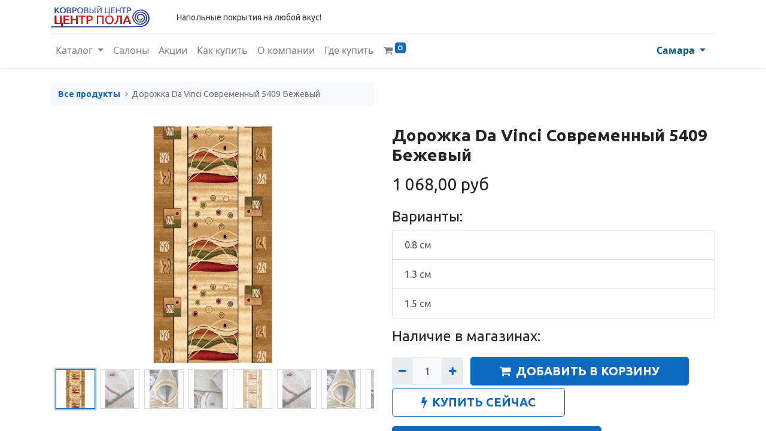

--- FILE ---
content_type: text/html; charset=utf-8
request_url: https://volgacarpet.ru/shop/dorozhka-da-vinci-sovremennyi-5409-bezhevyi-7444
body_size: 11786
content:
<!DOCTYPE html>
        <html lang="ru-RU" data-website-id="1" data-main-object="product.template(7444,)" data-oe-company-name="ИП Скворцов Григорий Николаевич" data-add2cart-redirect="1">
    <head>
                <meta charset="utf-8"/>
                <meta http-equiv="X-UA-Compatible" content="IE=edge,chrome=1"/>
            <meta name="viewport" content="width=device-width, initial-scale=1"/>
        <meta name="generator" content="Odoo"/>
                        <meta property="og:type" content="website"/>
                        <meta property="og:title" content="Дорожка Da Vinci Современный 5409 Бежевый"/>
                        <meta property="og:site_name" content="ИП Скворцов Григорий Николаевич"/>
                        <meta property="og:url" content="https://volgacarpet.ru/shop/dorozhka-da-vinci-sovremennyi-5409-bezhevyi-7444"/>
                        <meta property="og:image" content="https://volgacarpet.ru/web/image/product.template/7444/image_1024?unique=735d80d"/>
                        <meta property="og:description"/>
                    <meta name="twitter:card" content="summary_large_image"/>
                    <meta name="twitter:title" content="Дорожка Da Vinci Современный 5409 Бежевый"/>
                    <meta name="twitter:image" content="https://volgacarpet.ru/web/image/product.template/7444/image_1024?unique=735d80d"/>
                    <meta name="twitter:description"/>
        <link rel="canonical" href="https://volgacarpet.ru/shop/dorozhka-da-vinci-sovremennyi-5409-bezhevyi-7444"/>
        <link rel="preconnect" href="https://fonts.gstatic.com/" crossorigin=""/>
                <title> Дорожка Da Vinci Современный 5409 Бежевый | Ковровый центр Самара </title>
                <link type="image/x-icon" rel="shortcut icon" href="/web/image/website/1/favicon?unique=ce8ecaf"/>
            <link rel="preload" href="/web/static/lib/fontawesome/fonts/fontawesome-webfont.woff2?v=4.7.0" as="font" crossorigin=""/>
            <link type="text/css" rel="stylesheet" href="/web/assets/72958-f831b84/1/web.assets_common.min.css" data-asset-bundle="web.assets_common" data-asset-version="f831b84"/>
            <link type="text/css" rel="stylesheet" href="/web/assets/63662-c9ebc2c/1/web.assets_frontend.min.css" data-asset-bundle="web.assets_frontend" data-asset-version="c9ebc2c"/>
                <script id="web.layout.odooscript" type="text/javascript">
                    var odoo = {
                        csrf_token: "8a8d425d275331c9fcfcd1b7aa87484ff3a311c9o1799179737",
                        debug: "",
                    };
                </script>
            <script type="text/javascript">
                odoo.__session_info__ = {"is_admin": false, "is_system": false, "is_website_user": true, "user_id": false, "is_frontend": true, "profile_session": null, "profile_collectors": null, "profile_params": null, "show_effect": "True", "translationURL": "/website/translations", "cache_hashes": {"translations": "9a59f93ff5ef5a1cd259ee90d4d6aea10422a3c4"}, "geoip_country_code": null};
                if (!/(^|;\s)tz=/.test(document.cookie)) {
                    const userTZ = Intl.DateTimeFormat().resolvedOptions().timeZone;
                    document.cookie = `tz=${userTZ}; path=/`;
                }
            </script>
            <script defer="defer" type="text/javascript" src="/web/assets/253-796b097/1/web.assets_common_minimal.min.js" data-asset-bundle="web.assets_common_minimal" data-asset-version="796b097"></script>
            <script defer="defer" type="text/javascript" src="/web/assets/254-e6d4a91/1/web.assets_frontend_minimal.min.js" data-asset-bundle="web.assets_frontend_minimal" data-asset-version="e6d4a91"></script>
            <script defer="defer" type="text/javascript" data-src="/web/assets/63664-4840b53/1/web.assets_common_lazy.min.js" data-asset-bundle="web.assets_common_lazy" data-asset-version="4840b53"></script>
            <script defer="defer" type="text/javascript" data-src="/web/assets/63666-14b2159/1/web.assets_frontend_lazy.min.js" data-asset-bundle="web.assets_frontend_lazy" data-asset-version="14b2159"></script>
        <!-- Yandex.Metrika counter -->
<script type="text/javascript" >
   (function(m,e,t,r,i,k,a){m[i]=m[i]||function(){(m[i].a=m[i].a||[]).push(arguments)};
   m[i].l=1*new Date();
   for (var j = 0; j < document.scripts.length; j++) {if (document.scripts[j].src === r) { return; }}
   k=e.createElement(t),a=e.getElementsByTagName(t)[0],k.async=1,k.src=r,a.parentNode.insertBefore(k,a)})
   (window, document, "script", "https://mc.yandex.ru/metrika/tag.js", "ym");
   ym(95267587, "init", {
        clickmap:true,
        trackLinks:true,
        accurateTrackBounce:true,
        webvisor:true
   });
</script>
<!-- /Yandex.Metrika counter -->
    </head>
            <body class="">
        <div id="wrapwrap" class="   ">
    <header id="top" data-anchor="true" data-name="Header" class="  o_header_standard">
    <nav data-name="Navbar" class="navbar navbar-expand-lg navbar-light o_colored_level o_cc shadow-sm">
            <div id="top_menu_container" class="container flex-row flex-wrap">
    <a href="/" class="navbar-brand logo mr-4">
            <span role="img" aria-label="Logo of Ковровый центр Самара" title="Ковровый центр Самара"><img src="/web/image/website/1/logo/%D0%9A%D0%BE%D0%B2%D1%80%D0%BE%D0%B2%D1%8B%D0%B9%20%D1%86%D0%B5%D0%BD%D1%82%D1%80%20%D0%A1%D0%B0%D0%BC%D0%B0%D1%80%D0%B0?unique=ce8ecaf" class="img img-fluid" alt="Ковровый центр Самара" loading="lazy"/></span>
        </a>
                <div class="ml-lg-3 mr-auto">
                    <div class="oe_structure oe_structure_solo" id="oe_structure_header_slogan_1">
      <section class="s_text_block o_colored_level" data-snippet="s_text_block" data-name="Text" style="background-image: none;">
        <div class="container">
          <p class="m-0" data-name="Slogan">
            <font style="font-size: 14px;" class="text-800">Напольные покрытия на любой вкус!</font>
          </p>
        </div>
      </section>
    </div>
  </div>
                <ul class="nav navbar-nav navbar-expand ml-auto order-last order-lg-0">
                    <li class="nav-item">
    <div class="oe_structure oe_structure_solo ml-2">
      <section class="s_text_block o_colored_level" data-snippet="s_text_block" data-name="Text" style="background-image: none;">
        <div class="container">
          <a title="" data-original-title="" class="_cta o_animate o_anim_fade_in o_visible btn btn-primary" href="tel:+78007771063" style="">8 (800) 777-10-63</a>
          <br/>
        </div>
      </section>
    </div>
                    </li>
                </ul>
                <div class="w-100">
                    <div class="oe_structure oe_structure_solo" id="oe_structure_header_slogan_3">
      <section class="s_text_block o_colored_level" data-snippet="s_text_block" data-name="Text" style="background-image: none;">
        <div class="container">
          <div class="s_hr w-100 pt8 pb8" data-name="Separator">
            <hr class="w-100 mx-auto" style="border-top-width: 1px; border-top-style: solid; border-color: var(--200);"/>
          </div>
        </div>
      </section>
    </div>
  </div>
  <button type="button" data-toggle="collapse" data-target="#top_menu_collapse" class="navbar-toggler ">
    <span class="navbar-toggler-icon o_not_editable"></span>
  </button>
                 <div id="top_menu_collapse" class="collapse navbar-collapse">
    <ul id="top_menu" class="nav navbar-nav o_menu_loading flex-grow-1">
    <li class="nav-item dropdown  ">
        <a data-toggle="dropdown" href="#" class="nav-link dropdown-toggle ">
            <span>Каталог </span>
        </a>
        <ul class="dropdown-menu" role="menu">
    <li class="">
        <a role="menuitem" href="/shop/category/29" class="dropdown-item ">
            <span>Все товары </span>
        </a>
    </li>
    <li class="">
        <a role="menuitem" href="/shop/category/27" class="dropdown-item ">
            <span>Ковры</span>
        </a>
    </li>
    <li class="">
        <a role="menuitem" href="/shop/category/28" class="dropdown-item ">
            <span>Дорожки </span>
        </a>
    </li>
        </ul>
    </li>
    <li class="nav-item">
        <a role="menuitem" href="/stores" class="nav-link ">
            <span>Салоны</span>
        </a>
    </li>
    <li class="nav-item">
        <a role="menuitem" href="/blog" class="nav-link ">
            <span>Акции</span>
        </a>
    </li>
    <li class="nav-item">
        <a role="menuitem" href="/kak-kupit" class="nav-link ">
            <span>Как купить</span>
        </a>
    </li>
    <li class="nav-item">
        <a role="menuitem" href="/about-us" class="nav-link ">
            <span>О компании</span>
        </a>
    </li>
    <li class="nav-item">
        <a role="menuitem" href="/stores" class="nav-link ">
            <span>Где купить</span>
        </a>
    </li>
        <li class="nav-item divider d-none"></li> <li class="o_wsale_my_cart align-self-md-start  nav-item">
            <a href="/shop/cart" class="nav-link">
                <i class="fa fa-shopping-cart"></i>
                <sup class="my_cart_quantity badge badge-primary" data-order-id="">0</sup>
            </a>
        </li>
        <li class="o_wsale_my_wish d-none nav-item ml-lg-3 o_wsale_my_wish_hide_empty">
            <a href="/shop/wishlist" class="nav-link">
                <i class="fa fa-1x fa-heart"></i>
                <sup class="my_wish_quantity o_animate_blink badge badge-primary">0</sup>
            </a>
        </li>
    </ul>
        <div id="website_switcher" class="dropdown">
            <a class="dropdown-toggle nav-link font-weight-bold" data-toggle="dropdown" href="#" accesskey="w">
                <i class="fa fa-globe d-lg-none"></i>
                <span class="d-none d-lg-inline-block">
                    Самара
                </span>
            </a>
            <div class="dropdown-menu" role="menu" style="min-width: auto;">
                <div class="d-lg-none dropdown-item active">
                    <span>Самара</span>
                </div>
                    <a role="menuitem" class="dropdown-item oe_menu_text js_current_location" href="https://saratov.volgacarpet.ru" domain="https://saratov.volgacarpet.ru" website-id="2">
                        <span>Саратов</span>
                    </a>
            </div>
        </div>
        <script>
            let links = document.querySelectorAll('.js_current_location')
            links.forEach(link => {
                link.href += document.location.pathname.substring(1)
            })
        </script>
        </div>
            </div>
    </nav>
    </header>
                <main>
            <div itemscope="itemscope" itemtype="http://schema.org/Product" id="wrap" class="js_sale ecom-zoomable zoomodoo-next ecom-zoomable zoomodoo-next" data-ecom-zoom-auto="1">
                <div class="oe_structure oe_empty oe_structure_not_nearest" id="oe_structure_website_sale_product_1" data-editor-message="DROP BUILDING BLOCKS HERE TO MAKE THEM AVAILABLE ACROSS ALL PRODUCTS"></div>
                <section id="product_detail" class="container py-4 oe_website_sale " data-view-track="1" data-product-tracking-info="{&#34;item_id&#34;: &#34;200000000686&#34;, &#34;item_name&#34;: &#34;\u0414\u043e\u0440\u043e\u0436\u043a\u0430 Da Vinci \u0421\u043e\u0432\u0440\u0435\u043c\u0435\u043d\u043d\u044b\u0439 5409 \u0411\u0435\u0436\u0435\u0432\u044b\u0439 (0.8)&#34;, &#34;item_category&#34;: &#34;\u0414\u043e\u0440\u043e\u0436\u043a\u0438&#34;, &#34;currency&#34;: &#34;RUB&#34;, &#34;price&#34;: 1068.0}">
                    <div class="row">
                        <div class="col-lg-6">
                            <ol class="breadcrumb mb-2">
                                <li class="breadcrumb-item o_not_editable">
                                    <a href="/shop">Все продукты</a>
                                </li>
                                <li class="breadcrumb-item active">
                                    <span>Дорожка Da Vinci Современный 5409 Бежевый</span>
                                </li>
                            </ol>
                        </div>
                        <div class="col-lg-6">
                            <div class="d-sm-flex justify-content-between mb-2">
        <div class="o_pricelist_dropdown dropdown d-none ml-1 mb-2 float-right">
            <a role="button" href="#" class="dropdown-toggle btn btn-light border-0 px-0 text-muted align-baseline" data-toggle="dropdown">
                Открытый каталог
            </a>
            <div class="dropdown-menu" role="menu">
                    <a role="menuitem" class="dropdown-item" href="/shop/change_pricelist/1">
                        <span class="switcher_pricelist" data-pl_id="1">Открытый каталог</span>
                    </a>
            </div>
        </div>
                            </div>
                        </div>
                    </div>
                    <div class="row">
                        <div class="col-md-6 mt-md-4">
        <div id="o-carousel-product" class="carousel slide position-sticky mb-3 overflow-hidden" data-ride="carousel" data-interval="0">
            <div class="o_carousel_product_outer carousel-outer position-relative flex-grow-1">
                <div class="carousel-inner h-100">
                        <div class="carousel-item h-100 active">
                            <div class="d-flex align-items-center justify-content-center h-100"><img src="/web/image/product.product/9346/image_1024/%D0%94%D0%BE%D1%80%D0%BE%D0%B6%D0%BA%D0%B0%20Da%20Vinci%20%D0%A1%D0%BE%D0%B2%D1%80%D0%B5%D0%BC%D0%B5%D0%BD%D0%BD%D1%8B%D0%B9%205409%20%D0%91%D0%B5%D0%B6%D0%B5%D0%B2%D1%8B%D0%B9%20%280.8%29?unique=112c193" itemprop="image" class="img img-fluid product_detail_img mh-100" alt="Дорожка Da Vinci Современный 5409 Бежевый" data-zoom="1" data-zoom-image="/web/image/product.product/9346/image_1920/%D0%94%D0%BE%D1%80%D0%BE%D0%B6%D0%BA%D0%B0%20Da%20Vinci%20%D0%A1%D0%BE%D0%B2%D1%80%D0%B5%D0%BC%D0%B5%D0%BD%D0%BD%D1%8B%D0%B9%205409%20%D0%91%D0%B5%D0%B6%D0%B5%D0%B2%D1%8B%D0%B9%20%280.8%29?unique=112c193" loading="lazy"/></div>
                        </div>
                        <div class="carousel-item h-100">
                            <div class="d-flex align-items-center justify-content-center h-100"><img src="/web/image/product.image/6271/image_1024/944ad5cc49f611e49fd11caff70ea601_1d76b205c94a4e7fa293e0ea4f7cbe64.jpg?unique=8dc5afc" itemprop="image" class="img img-fluid product_detail_img mh-100" alt="944ad5cc49f611e49fd11caff70ea601_1d76b205c94a4e7fa293e0ea4f7cbe64.jpg" loading="lazy"/></div>
                        </div>
                        <div class="carousel-item h-100">
                            <div class="d-flex align-items-center justify-content-center h-100"><img src="/web/image/product.image/6272/image_1024/944ad5cc49f611e49fd11caff70ea601_a46d2cd1735f44fea412e82f4c51d601.jpg?unique=8dc5afc" itemprop="image" class="img img-fluid product_detail_img mh-100" alt="944ad5cc49f611e49fd11caff70ea601_a46d2cd1735f44fea412e82f4c51d601.jpg" loading="lazy"/></div>
                        </div>
                        <div class="carousel-item h-100">
                            <div class="d-flex align-items-center justify-content-center h-100"><img src="/web/image/product.image/6273/image_1024/944ad5cc49f611e49fd11caff70ea601_2f1f7665a92744d292b96d7d8c76f024.jpg?unique=8dc5afc" itemprop="image" class="img img-fluid product_detail_img mh-100" alt="944ad5cc49f611e49fd11caff70ea601_2f1f7665a92744d292b96d7d8c76f024.jpg" loading="lazy"/></div>
                        </div>
                        <div class="carousel-item h-100">
                            <div class="d-flex align-items-center justify-content-center h-100"><img src="/web/image/product.image/6280/image_1024/78bf2a9181ee11e48acf1caff70ea601_c365c7f8d95f435abee334dd0fea5388.jpg?unique=8dc5afc" itemprop="image" class="img img-fluid product_detail_img mh-100" alt="78bf2a9181ee11e48acf1caff70ea601_c365c7f8d95f435abee334dd0fea5388.jpg" loading="lazy"/></div>
                        </div>
                        <div class="carousel-item h-100">
                            <div class="d-flex align-items-center justify-content-center h-100"><img src="/web/image/product.image/6281/image_1024/78bf2a9181ee11e48acf1caff70ea601_5070a09c82a8498ba1e92282b46d9863.jpg?unique=8dc5afc" itemprop="image" class="img img-fluid product_detail_img mh-100" alt="78bf2a9181ee11e48acf1caff70ea601_5070a09c82a8498ba1e92282b46d9863.jpg" loading="lazy"/></div>
                        </div>
                        <div class="carousel-item h-100">
                            <div class="d-flex align-items-center justify-content-center h-100"><img src="/web/image/product.image/6282/image_1024/78bf2a9181ee11e48acf1caff70ea601_c6e951df1fbd44229b6b400ebbd38f4e.jpg?unique=8dc5afc" itemprop="image" class="img img-fluid product_detail_img mh-100" alt="78bf2a9181ee11e48acf1caff70ea601_c6e951df1fbd44229b6b400ebbd38f4e.jpg" loading="lazy"/></div>
                        </div>
                        <div class="carousel-item h-100">
                            <div class="d-flex align-items-center justify-content-center h-100"><img src="/web/image/product.image/6283/image_1024/78bf2a9181ee11e48acf1caff70ea601_b282e30f467f47869696ddea425286c3.jpg?unique=8dc5afc" itemprop="image" class="img img-fluid product_detail_img mh-100" alt="78bf2a9181ee11e48acf1caff70ea601_b282e30f467f47869696ddea425286c3.jpg" loading="lazy"/></div>
                        </div>
                        <div class="carousel-item h-100">
                            <div class="d-flex align-items-center justify-content-center h-100"><img src="/web/image/product.image/6284/image_1024/f8cd27db630411e381231caff70ea601_b373a858ef134cccbc888a86c6dd2066.jpg?unique=8dc5afc" itemprop="image" class="img img-fluid product_detail_img mh-100" alt="f8cd27db630411e381231caff70ea601_b373a858ef134cccbc888a86c6dd2066.jpg" data-zoom="1" data-zoom-image="/web/image/product.image/6284/image_1920/f8cd27db630411e381231caff70ea601_b373a858ef134cccbc888a86c6dd2066.jpg?unique=8dc5afc" loading="lazy"/></div>
                        </div>
                        <div class="carousel-item h-100">
                            <div class="d-flex align-items-center justify-content-center h-100"><img src="/web/image/product.image/6285/image_1024/f8cd27db630411e381231caff70ea601_4cb8bf6e4f2841a397cc94e4357e6d00.jpg?unique=8dc5afc" itemprop="image" class="img img-fluid product_detail_img mh-100" alt="f8cd27db630411e381231caff70ea601_4cb8bf6e4f2841a397cc94e4357e6d00.jpg" loading="lazy"/></div>
                        </div>
                        <div class="carousel-item h-100">
                            <div class="d-flex align-items-center justify-content-center h-100"><img src="/web/image/product.image/6286/image_1024/f8cd27db630411e381231caff70ea601_22978c834ee44ef986fcc97078971da3.jpg?unique=8dc5afc" itemprop="image" class="img img-fluid product_detail_img mh-100" alt="f8cd27db630411e381231caff70ea601_22978c834ee44ef986fcc97078971da3.jpg" loading="lazy"/></div>
                        </div>
                        <div class="carousel-item h-100">
                            <div class="d-flex align-items-center justify-content-center h-100"><img src="/web/image/product.image/6287/image_1024/f8cd27db630411e381231caff70ea601_bfdb2009f159414fac9157bfd1df5991.jpg?unique=8dc5afc" itemprop="image" class="img img-fluid product_detail_img mh-100" alt="f8cd27db630411e381231caff70ea601_bfdb2009f159414fac9157bfd1df5991.jpg" loading="lazy"/></div>
                        </div>
                </div>
                    <a class="carousel-control-prev" href="#o-carousel-product" role="button" data-slide="prev">
                        <span class="fa fa-chevron-left fa-2x" role="img" aria-label="Предыдущий" title="Предыдущий"></span>
                    </a>
                    <a class="carousel-control-next" href="#o-carousel-product" role="button" data-slide="next">
                        <span class="fa fa-chevron-right fa-2x" role="img" aria-label="Следующий" title="Следующий"></span>
                    </a>
            </div>
        <div class="o_carousel_product_indicators pr-1 overflow-hidden">
            <ol class="carousel-indicators p-1 position-static mx-auto my-0 text-left">
                <li data-target="#o-carousel-product" class="m-1 mb-2 align-top active" data-slide-to="0">
                    <div><img src="/web/image/product.product/9346/image_128/%D0%94%D0%BE%D1%80%D0%BE%D0%B6%D0%BA%D0%B0%20Da%20Vinci%20%D0%A1%D0%BE%D0%B2%D1%80%D0%B5%D0%BC%D0%B5%D0%BD%D0%BD%D1%8B%D0%B9%205409%20%D0%91%D0%B5%D0%B6%D0%B5%D0%B2%D1%8B%D0%B9%20%280.8%29?unique=112c193" class="img o_image_64_contain" alt="Дорожка Da Vinci Современный 5409 Бежевый" loading="lazy"/></div>
                </li><li data-target="#o-carousel-product" class="m-1 mb-2 align-top " data-slide-to="1">
                    <div><img src="/web/image/product.image/6271/image_128/944ad5cc49f611e49fd11caff70ea601_1d76b205c94a4e7fa293e0ea4f7cbe64.jpg?unique=8dc5afc" class="img o_image_64_contain" alt="944ad5cc49f611e49fd11caff70ea601_1d76b205c94a4e7fa293e0ea4f7cbe64.jpg" loading="lazy"/></div>
                </li><li data-target="#o-carousel-product" class="m-1 mb-2 align-top " data-slide-to="2">
                    <div><img src="/web/image/product.image/6272/image_128/944ad5cc49f611e49fd11caff70ea601_a46d2cd1735f44fea412e82f4c51d601.jpg?unique=8dc5afc" class="img o_image_64_contain" alt="944ad5cc49f611e49fd11caff70ea601_a46d2cd1735f44fea412e82f4c51d601.jpg" loading="lazy"/></div>
                </li><li data-target="#o-carousel-product" class="m-1 mb-2 align-top " data-slide-to="3">
                    <div><img src="/web/image/product.image/6273/image_128/944ad5cc49f611e49fd11caff70ea601_2f1f7665a92744d292b96d7d8c76f024.jpg?unique=8dc5afc" class="img o_image_64_contain" alt="944ad5cc49f611e49fd11caff70ea601_2f1f7665a92744d292b96d7d8c76f024.jpg" loading="lazy"/></div>
                </li><li data-target="#o-carousel-product" class="m-1 mb-2 align-top " data-slide-to="4">
                    <div><img src="/web/image/product.image/6280/image_128/78bf2a9181ee11e48acf1caff70ea601_c365c7f8d95f435abee334dd0fea5388.jpg?unique=8dc5afc" class="img o_image_64_contain" alt="78bf2a9181ee11e48acf1caff70ea601_c365c7f8d95f435abee334dd0fea5388.jpg" loading="lazy"/></div>
                </li><li data-target="#o-carousel-product" class="m-1 mb-2 align-top " data-slide-to="5">
                    <div><img src="/web/image/product.image/6281/image_128/78bf2a9181ee11e48acf1caff70ea601_5070a09c82a8498ba1e92282b46d9863.jpg?unique=8dc5afc" class="img o_image_64_contain" alt="78bf2a9181ee11e48acf1caff70ea601_5070a09c82a8498ba1e92282b46d9863.jpg" loading="lazy"/></div>
                </li><li data-target="#o-carousel-product" class="m-1 mb-2 align-top " data-slide-to="6">
                    <div><img src="/web/image/product.image/6282/image_128/78bf2a9181ee11e48acf1caff70ea601_c6e951df1fbd44229b6b400ebbd38f4e.jpg?unique=8dc5afc" class="img o_image_64_contain" alt="78bf2a9181ee11e48acf1caff70ea601_c6e951df1fbd44229b6b400ebbd38f4e.jpg" loading="lazy"/></div>
                </li><li data-target="#o-carousel-product" class="m-1 mb-2 align-top " data-slide-to="7">
                    <div><img src="/web/image/product.image/6283/image_128/78bf2a9181ee11e48acf1caff70ea601_b282e30f467f47869696ddea425286c3.jpg?unique=8dc5afc" class="img o_image_64_contain" alt="78bf2a9181ee11e48acf1caff70ea601_b282e30f467f47869696ddea425286c3.jpg" loading="lazy"/></div>
                </li><li data-target="#o-carousel-product" class="m-1 mb-2 align-top " data-slide-to="8">
                    <div><img src="/web/image/product.image/6284/image_128/f8cd27db630411e381231caff70ea601_b373a858ef134cccbc888a86c6dd2066.jpg?unique=8dc5afc" class="img o_image_64_contain" alt="f8cd27db630411e381231caff70ea601_b373a858ef134cccbc888a86c6dd2066.jpg" loading="lazy"/></div>
                </li><li data-target="#o-carousel-product" class="m-1 mb-2 align-top " data-slide-to="9">
                    <div><img src="/web/image/product.image/6285/image_128/f8cd27db630411e381231caff70ea601_4cb8bf6e4f2841a397cc94e4357e6d00.jpg?unique=8dc5afc" class="img o_image_64_contain" alt="f8cd27db630411e381231caff70ea601_4cb8bf6e4f2841a397cc94e4357e6d00.jpg" loading="lazy"/></div>
                </li><li data-target="#o-carousel-product" class="m-1 mb-2 align-top " data-slide-to="10">
                    <div><img src="/web/image/product.image/6286/image_128/f8cd27db630411e381231caff70ea601_22978c834ee44ef986fcc97078971da3.jpg?unique=8dc5afc" class="img o_image_64_contain" alt="f8cd27db630411e381231caff70ea601_22978c834ee44ef986fcc97078971da3.jpg" loading="lazy"/></div>
                </li><li data-target="#o-carousel-product" class="m-1 mb-2 align-top " data-slide-to="11">
                    <div><img src="/web/image/product.image/6287/image_128/f8cd27db630411e381231caff70ea601_bfdb2009f159414fac9157bfd1df5991.jpg?unique=8dc5afc" class="img o_image_64_contain" alt="f8cd27db630411e381231caff70ea601_bfdb2009f159414fac9157bfd1df5991.jpg" loading="lazy"/></div>
                </li>
            </ol>
        </div>
        </div>
                        </div>
                        <div class="col-md-6 mt-md-4" id="product_details">
                            <h1 itemprop="name">Дорожка Da Vinci Современный 5409 Бежевый</h1>
                            <span itemprop="url" style="display:none;">/shop/dorozhka-da-vinci-sovremennyi-5409-bezhevyi-7444</span>
                            <p class="text-muted my-2" placeholder="Краткое описание, которое также будет отображаться в документах."></p>
                            <form action="/shop/cart/update" method="POST">
                                <input type="hidden" name="csrf_token" value="8a8d425d275331c9fcfcd1b7aa87484ff3a311c9o1799179737"/>
                                <div class="js_product js_main_product mb-3">
                                    <div>
      <div itemprop="offers" itemscope="itemscope" itemtype="http://schema.org/Offer" class="product_price d-inline-block mt-2 mb-3">
          <h3 class="css_editable_mode_hidden">
              <span data-oe-type="monetary" data-oe-expression="combination_info[&#39;price&#39;]" class="oe_price" style="white-space: nowrap;"><span class="oe_currency_value">1 068,00</span> руб</span>
              <span itemprop="price" style="display:none;">1068.0</span>
              <span itemprop="priceCurrency" style="display:none;">RUB</span>
              <span data-oe-type="monetary" data-oe-expression="combination_info[&#39;list_price&#39;]" style="text-decoration: line-through; white-space: nowrap;" class="text-danger oe_default_price ml-1 h5 d-none"><span class="oe_currency_value">1 068,00</span> руб</span>
          </h3>
          <h3 class="css_non_editable_mode_hidden decimal_precision" data-precision="2">
            <span><span class="oe_currency_value">2 001,00</span> руб</span>
          </h3>
      </div>
                                        <small class="ml-1 text-muted o_base_unit_price_wrapper d-none">
        (<span class="o_base_unit_price"><span class="oe_currency_value">0,00</span> руб</span>
         / <span class="oe_custom_base_unit">пог.м</span>)
                                        </small>
                                    </div>
                                        <input type="hidden" class="product_id" name="product_id" value="9346"/>
                                        <input type="hidden" class="product_template_id" name="product_template_id" value="7444"/>
                                        <input type="hidden" class="product_category_id" name="product_category_id" value="28"/>
        <ul class="list-unstyled js_add_cart_variants flex-column d-none" data-attribute_exclusions="{&#34;exclusions&#34;: {&#34;19603&#34;: [], &#34;16055&#34;: [], &#34;16060&#34;: [], &#34;16061&#34;: [], &#34;19604&#34;: [], &#34;19605&#34;: [], &#34;19606&#34;: [], &#34;19607&#34;: [], &#34;19608&#34;: []}, &#34;parent_exclusions&#34;: {}, &#34;parent_combination&#34;: [], &#34;parent_product_name&#34;: null, &#34;mapped_attribute_names&#34;: {&#34;19603&#34;: &#34;\u0424\u043e\u0440\u043c\u0430: \u041f\u0440\u044f\u043c\u043e\u0443\u0433\u043e\u043b\u044c\u043d\u0438\u043a&#34;, &#34;16055&#34;: &#34;\u0428\u0438\u0440\u0438\u043d\u0430, \u0441\u043c: 0.8&#34;, &#34;16060&#34;: &#34;\u0428\u0438\u0440\u0438\u043d\u0430, \u0441\u043c: 1.3&#34;, &#34;16061&#34;: &#34;\u0428\u0438\u0440\u0438\u043d\u0430, \u0441\u043c: 1.5&#34;, &#34;19604&#34;: &#34;\u041c\u0430\u0442\u0435\u0440\u0438\u0430\u043b: \u041f\u043e\u043b\u0438\u043f\u0440\u043e\u043f\u0438\u043b\u0435\u043d&#34;, &#34;19605&#34;: &#34;\u0420\u0438\u0441\u0443\u043d\u043e\u043a: 5409&#34;, &#34;19606&#34;: &#34;\u0426\u0432\u0435\u0442: \u0411\u0435\u0436\u0435\u0432\u044b\u0439&#34;, &#34;19607&#34;: &#34;\u0414\u0438\u0437\u0430\u0439\u043d: \u0421\u043e\u0432\u0440\u0435\u043c\u0435\u043d\u043d\u044b\u0439&#34;, &#34;19608&#34;: &#34;\u0421\u0442\u0440\u0430\u043d\u0430 \u043f\u0440\u043e\u0438\u0437\u0432\u043e\u0434\u0438\u0442\u0435\u043b\u044c: \u0420\u043e\u0441\u0441\u0438\u044f&#34;}}">
                <li data-attribute_id="9" data-attribute_name="Форма" class="variant_attribute ">
                    <strong class="attribute_name">Форма</strong>
                        <ul data-attribute_id="9" class="list-inline list-unstyled d-none">
                                <li class="list-inline-item form-group js_attribute_value" style="margin: 0;">
                                    <label class="col-form-label">
                                        <div class="custom-control custom-radio">
                                            <input type="radio" class="custom-control-input js_variant_change no_variant" checked="True" name="ptal-13882" value="19603" data-value_id="19603" data-value_name="Прямоугольник" data-attribute_name="Форма" data-is_custom="True" data-is_single="True" data-is_single_and_custom="True"/>
                                            <div class="radio_input_value custom-control-label">
                                                <span>Прямоугольник</span>
                                            </div>
                                        </div>
                                    </label>
                                </li>
                        </ul>
                </li>
                <li data-attribute_id="2" data-attribute_name="Ширина, см" class="variant_attribute ">
                    <strong class="attribute_name">Ширина, см</strong>
                        <select data-attribute_id="2" class="custom-select css_attribute_select js_variant_change dynamic " name="ptal-11599">
                                <option value="16055" data-value_id="16055" data-value_name="0.8" data-attribute_name="Ширина, см" selected="True">
                                    <span>0.8</span>
                                </option>
                                <option value="16060" data-value_id="16060" data-value_name="1.3" data-attribute_name="Ширина, см">
                                    <span>1.3</span>
                                </option>
                                <option value="16061" data-value_id="16061" data-value_name="1.5" data-attribute_name="Ширина, см">
                                    <span>1.5</span>
                                </option>
                        </select>
                </li>
                <li data-attribute_id="10" data-attribute_name="Материал" class="variant_attribute d-none">
                    <strong class="attribute_name">Материал</strong>
                        <ul data-attribute_id="10" class="list-inline list-unstyled ">
                                <li class="list-inline-item form-group js_attribute_value" style="margin: 0;">
                                    <label class="col-form-label">
                                        <div class="custom-control custom-radio">
                                            <input type="radio" class="custom-control-input js_variant_change no_variant" checked="True" name="ptal-13883" value="19604" data-value_id="19604" data-value_name="Полипропилен" data-attribute_name="Материал" data-is_single="True"/>
                                            <div class="radio_input_value custom-control-label">
                                                <span>Полипропилен</span>
                                            </div>
                                        </div>
                                    </label>
                                </li>
                        </ul>
                </li>
                <li data-attribute_id="11" data-attribute_name="Рисунок" class="variant_attribute d-none">
                    <strong class="attribute_name">Рисунок</strong>
                        <ul data-attribute_id="11" class="list-inline list-unstyled ">
                                <li class="list-inline-item form-group js_attribute_value" style="margin: 0;">
                                    <label class="col-form-label">
                                        <div class="custom-control custom-radio">
                                            <input type="radio" class="custom-control-input js_variant_change no_variant" checked="True" name="ptal-13884" value="19605" data-value_id="19605" data-value_name="5409" data-attribute_name="Рисунок" data-is_single="True"/>
                                            <div class="radio_input_value custom-control-label">
                                                <span>5409</span>
                                            </div>
                                        </div>
                                    </label>
                                </li>
                        </ul>
                </li>
                <li data-attribute_id="12" data-attribute_name="Цвет" class="variant_attribute d-none">
                    <strong class="attribute_name">Цвет</strong>
                        <ul data-attribute_id="12" class="list-inline list-unstyled ">
                                <li class="list-inline-item form-group js_attribute_value" style="margin: 0;">
                                    <label class="col-form-label">
                                        <div class="custom-control custom-radio">
                                            <input type="radio" class="custom-control-input js_variant_change no_variant" checked="True" name="ptal-13885" value="19606" data-value_id="19606" data-value_name="Бежевый" data-attribute_name="Цвет" data-is_single="True"/>
                                            <div class="radio_input_value custom-control-label">
                                                <span>Бежевый</span>
                                            </div>
                                        </div>
                                    </label>
                                </li>
                        </ul>
                </li>
                <li data-attribute_id="13" data-attribute_name="Дизайн" class="variant_attribute ">
                    <strong class="attribute_name">Дизайн</strong>
                        <ul data-attribute_id="13" class="list-inline list-unstyled d-none">
                                <li class="list-inline-item form-group js_attribute_value" style="margin: 0;">
                                    <label class="col-form-label">
                                        <div class="custom-control custom-radio">
                                            <input type="radio" class="custom-control-input js_variant_change no_variant" checked="True" name="ptal-13886" value="19607" data-value_id="19607" data-value_name="Современный" data-attribute_name="Дизайн" data-is_custom="True" data-is_single="True" data-is_single_and_custom="True"/>
                                            <div class="radio_input_value custom-control-label">
                                                <span>Современный</span>
                                            </div>
                                        </div>
                                    </label>
                                </li>
                        </ul>
                </li>
                <li data-attribute_id="14" data-attribute_name="Страна производитель" class="variant_attribute d-none">
                    <strong class="attribute_name">Страна производитель</strong>
                        <ul data-attribute_id="14" class="list-inline list-unstyled ">
                                <li class="list-inline-item form-group js_attribute_value" style="margin: 0;">
                                    <label class="col-form-label">
                                        <div class="custom-control custom-radio">
                                            <input type="radio" class="custom-control-input js_variant_change no_variant" checked="True" name="ptal-13887" value="19608" data-value_id="19608" data-value_name="Россия" data-attribute_name="Страна производитель" data-is_single="True"/>
                                            <div class="radio_input_value custom-control-label">
                                                <span>Россия</span>
                                            </div>
                                        </div>
                                    </label>
                                </li>
                        </ul>
                </li>
        </ul>
            <section class="availibility column mb-3">
                <div class="variants_grid column">
                    <h4>Варианты:</h4>
                    <div class="list-group">
                            <button type="button" class="list-group-item list-group-item-action" product-id="16055" onclick="window.location.replace(document.location.origin + document.location.pathname + &#39;#attr=16055&#39;)">0.8 см</button>
                            <button type="button" class="list-group-item list-group-item-action" product-id="16060" onclick="window.location.replace(document.location.origin + document.location.pathname + &#39;#attr=16060&#39;)">1.3 см</button>
                            <button type="button" class="list-group-item list-group-item-action" product-id="16061" onclick="window.location.replace(document.location.origin + document.location.pathname + &#39;#attr=16061&#39;)">1.5 см</button>
                    </div>
                </div>
                <div class="stock_grid mt-3 d-none d-block">
                    <h4>Наличие в магазинах:</h4>
                    <div class="d-none no_product w-100 text-center">
                        <i class="fa fa-fw mr-2 fa-remove" data-original-title="" title="" aria-describedby="tooltip521162" style="color: rgb(255, 0, 0) !important;"></i>
                        <span class="text-danger">нет в наличии</span>
                    </div>
                </div>
            </section>
        <p class="css_not_available_msg alert alert-warning">Такая комбинация не существует</p>
        <div class="css_quantity input-group d-inline-flex mr-2 my-1 align-middle" contenteditable="false">
            <div class="input-group-prepend">
                <a class="btn btn-primary js_add_cart_json" aria-label="Удалить один" title="Удалить один" href="#">
                    <i class="fa fa-minus"></i>
                </a>
            </div>
            <input type="text" class="form-control quantity" data-min="1" name="add_qty" value="1"/>
            <div class="input-group-append">
                <a class="btn btn-primary float_left js_add_cart_json" aria-label="Добавить один" title="Добавить один" href="#">
                    <i class="fa fa-plus"></i>
                </a>
            </div>
        </div>
      <div id="add_to_cart_wrap" class="d-inline">
                                        <a role="button" id="add_to_cart" class="btn btn-primary btn-lg js_check_product a-submit my-1 mr-1 px-5 font-weight-bold flex-grow-1" href="#"><i class="fa fa-shopping-cart mr-2"></i>ДОБАВИТЬ В КОРЗИНУ</a>
            <a role="button" class="btn btn-outline-primary btn-lg px-5 font-weight-bold o_we_buy_now" href="#"><i class="fa fa-bolt mr-2"></i>КУПИТЬ СЕЙЧАС</a>
                                        <div id="product_option_block" class="d-inline-block align-middle"></div>
                                    </div>
      <div class="availability_messages o_not_editable"></div>
                                </div>
                            </form>
                            <div class="btn btn-lg as-btn as-btn-dark btn-primary" id="modal_btn_replace" data-toggle="modal" data-target="#exampleModal" style="                   max-width: 350px;                   width: 100%;                   color: #FFFFFF;                   border-color: #0C6BC0;                   margin-bottom: 20px;">
        <i class="fa fa-envelope" aria-hidden=""></i>
        Уточнить у менеджера
      </div>
      <div class="modal fade" id="exampleModal" tabindex="-1" role="dialog" aria-labelledby="exampleModalLabel" aria-hidden="true">
        <div class="modal-dialog" role="document">
          <div class="modal-content">
            <div class="modal-header">
              <h5 class="modal-title" id="exampleModalLabel">Уточнить у менеджера</h5>
              <button type="button" class="close" data-dismiss="modal" aria-label="Close">
                <span aria-hidden="">X</span>
              </button>
            </div>
            <div class="modal-body">              
            <div class="input-group mb-3">
                <div class="input-group-prepend">
                  <span class="input-group-text" id="basic-addon1"></span>
                </div>
                <input type="text" class="form-control" placeholder="Имя" id="username" aria-label="Username" aria-describedby="basic-addon1" required="true"/>
              </div>              
              <div class="input-group mb-3">
                <div class="input-group-prepend">
                  <span class="input-group-text" id="basic-addon1"></span>
                </div>
                <input type="text" class="form-control" placeholder="E-mail" id="email" aria-label="email" aria-describedby="basic-addon1" required="true"/>
              </div>              
              <div class="input-group mb-3">
                <div class="input-group-prepend">
                  <span class="input-group-text" id="basic-addon1"></span>
                </div>
                <input type="phone" class="form-control" placeholder="Телефон" id="phone_form" aria-label="phone" aria-describedby="basic-addon1" value="+7" required="true"/>
              </div>
              <label>Введите вопрос</label>
              <textarea class="form-control mb-3" id="query" rows="4" placeholder="Вопрос">Интересует данный товар, свяжитесь со мной для уточнения информации.</textarea>
              <div class="form-check">
                <input class="form-check-input" type="checkbox" value="" id="personal_data" required="true"/>
                <label class="form-check-label">
                  Я согласен на <a target="blank" href="/soglasie-na-obrabotku-personalnykh-dannykh">обработку персональных данных</a>
                </label>
              </div>
            </div>
            <div class="modal-footer" style="justify-content: center;">         
              <button type="button" id="send_lead" class="btn btn-primary as-btn">Отправить</button>
            </div>
          </div>
        </div>
      </div>
    <div id="o_product_terms_and_share">
                            </div>
            <section class="pt32 pb32" id="product_full_spec">
                    <div class="container">
                        <div class="d-flex justify-content-between">
                            <h3 class="mb32">Характеристики</h3>
                        </div>
                        <div id="product_specifications">
                            <div class="row">
                                    <div class="col-lg-6">
                                        <table class="table">
                                                <tr>
                                                    <th class="text-left" colspan="2">
                                                        <span>ковры</span>
                                                    </th>
                                                </tr>
                                            <tr>
                                                <td class="w-25"><span>Форма</span></td>
                                                <td class="w-75 text-muted">
                                                        <span>Прямоугольник</span>
                                                </td>
                                            </tr>
                                        </table>
                                    </div>
                                    <div class="col-lg-6">
                                        <table class="table">
                                                <tr>
                                                    <th class="text-left" colspan="2">
                                                        <span>Без категории</span>
                                                    </th>
                                                </tr>
                                            <tr>
                                                <td class="w-25"><span>Ширина, см</span></td>
                                                <td class="w-75 text-muted">
                                                        <span>0.8</span> или
                                                        <span>1.3</span> или
                                                        <span>1.5</span>
                                                </td>
                                            </tr>
                                            <tr>
                                                <td class="w-25"><span>Материал</span></td>
                                                <td class="w-75 text-muted">
                                                        <span>Полипропилен</span>
                                                </td>
                                            </tr><tr>
                                                <td class="w-25"><span>Рисунок</span></td>
                                                <td class="w-75 text-muted">
                                                        <span>5409</span>
                                                </td>
                                            </tr><tr>
                                                <td class="w-25"><span>Цвет</span></td>
                                                <td class="w-75 text-muted">
                                                        <span>Бежевый</span>
                                                </td>
                                            </tr><tr>
                                                <td class="w-25"><span>Дизайн</span></td>
                                                <td class="w-75 text-muted">
                                                        <span>Современный</span>
                                                </td>
                                            </tr><tr>
                                                <td class="w-25"><span>Страна производитель</span></td>
                                                <td class="w-75 text-muted">
                                                        <span>Россия</span>
                                                </td>
                                            </tr>
                                        </table>
                                    </div>
                            </div>
                        </div>
                    </div>
                </section></div>
                    </div>
                </section>
                <div itemprop="description" class="oe_structure oe_empty mt16" id="product_full_description"></div>
                <div class="oe_structure oe_empty oe_structure_not_nearest mt16" id="oe_structure_website_sale_product_2" data-editor-message="DROP BUILDING BLOCKS HERE TO MAKE THEM AVAILABLE ACROSS ALL PRODUCTS"></div>
            </div>
                </main>
                <footer id="bottom" data-anchor="true" data-name="Footer" class="o_footer o_colored_level o_cc ">
                    <div id="footer" class="oe_structure oe_structure_solo" style="">
      <section aria-describedby="tooltip60968" title="" data-original-title="" style="background-image: none;" class="s_text_block pb16 pt24" data-snippet="s_text_block" data-name="Text" id="%D0%9A%D0%BE%D0%BC%D0%BF%D0%B0%D0%BD%D0%B8%D1%8F" data-anchor="true">
        <div class="container-fluid">
          <div aria-describedby="tooltip457340" title="" data-original-title="" class="row">
            <div aria-describedby="tooltip409156" title="" data-original-title="" class="pb24 o_colored_level offset-lg-1 col-lg-3 pt56">
              <p class="mb-3">
2023 © Интернет-магазин напольных покрытий Центр Пола | Ковровый Центр
<br/></p>
            </div>
            <div class="pt24 pb24 o_colored_level col-lg-2" data-original-title="" title="" aria-describedby="tooltip72795" style="">
              <h5 class="mb-3">Компания
              </h5>
              <p data-original-title="" title="" aria-describedby="tooltip606221">
                <a href="/about-us" data-original-title="" title="">О компании</a>
              </p>
              <p data-original-title="" title="" aria-describedby="tooltip889687"><a aria-describedby="popover19326" title="" data-original-title="" href="/blog/aktsii-1">Акции</a>&nbsp;</p>
              <p aria-describedby="tooltip168443" title="" data-original-title="">
                <a href="/stores">Салоны</a>
              </p>
            </div>
            <div aria-describedby="tooltip657063" title="" data-original-title="" class="pt24 pb24 o_colored_level col-lg-3" style="">
              <h5 class="mb-3">Информация
              </h5>
              <p aria-describedby="tooltip396827" title="" data-original-title="">
                <a aria-describedby="popover155740" href="/kak-kupit" data-original-title="" title="">Как купить</a>
              </p>
              <p aria-describedby="tooltip396827" title="" data-original-title="">
                <a href="/stores">Где купить</a>
              </p>
              <p aria-describedby="tooltip396827" title="" data-original-title="">
                <a href="/politika-konfidentsialnosti">Политика конфиденциальности</a>
                <br/>
              </p>
              <p aria-describedby="tooltip396827" title="" data-original-title="">
                <a href="https://volgacarpet.ru/company/"></a>
                <a href="/soglasie-na-obrabotku-personalnykh-dannykh" data-original-title="" title="">Согласие на обработку персональных данных</a>
                <br/>
              </p>
            </div>
            <div aria-describedby="tooltip657063" title="" data-original-title="" class="pt24 pb24 o_colored_level col-lg-2" style="">
              <h5 class="mb-3">Контакты</h5>
              <p aria-describedby="tooltip396827" title="" data-original-title="">
                <a href="/kak-kupit" data-original-title="" title=""></a>
                <span class="fa fa-phone" data-original-title="" title="">​</span>
                <a href="tel:8(800)777-10-63" data-original-title="" title="">8(800)777-10-63</a>
                <br/>
              </p>
              <p aria-describedby="tooltip396827" title="" data-original-title="">
                <a href="https://volgacarpet.ru/company/"></a>
                <br/>
              </p>
            </div>
          </div>
        </div>
      </section>
    </div>
                </footer>
            </div>
        <!-- Yandex.Metrika counter -->
<noscript><div><img src="https://mc.yandex.ru/watch/95267587" style="position:absolute; left:-9999px;" alt="" /></div></noscript>
<!-- /Yandex.Metrika counter -->
<!-- Google tag (gtag.js) -->
<script async src="https://www.googletagmanager.com/gtag/js?id=G-XW300F2TB7"></script>
<script>
  window.dataLayer = window.dataLayer || [];
  function gtag(){dataLayer.push(arguments);}
  gtag('js', new Date());
  gtag('config', 'G-XW300F2TB7');
</script>
    </body>
        </html>